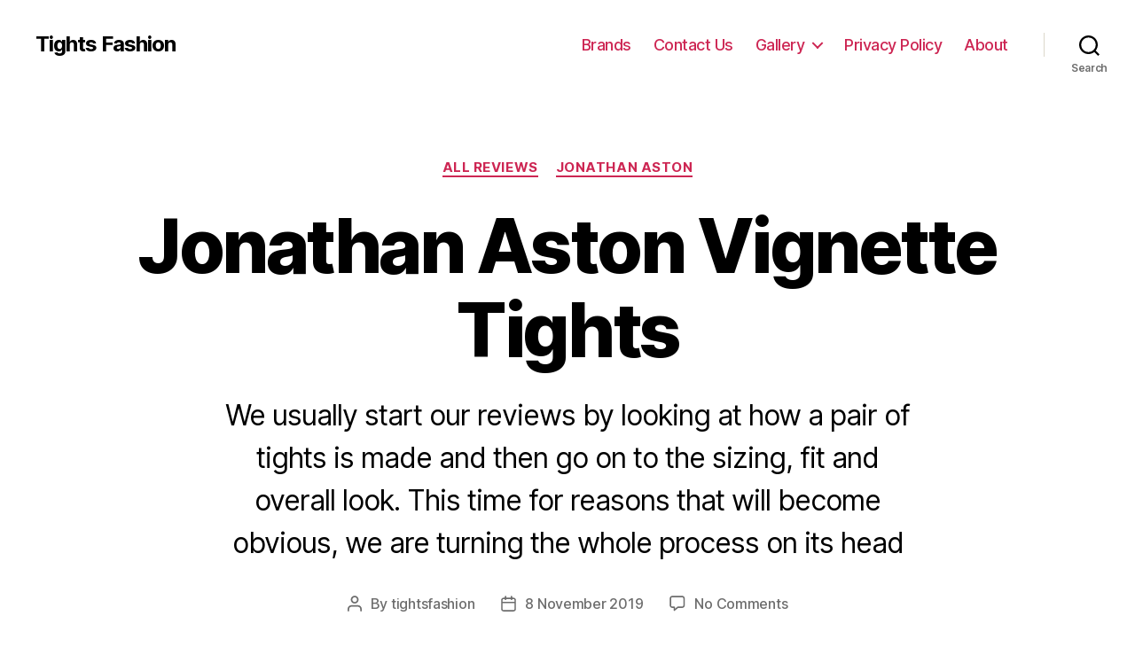

--- FILE ---
content_type: text/html; charset=UTF-8
request_url: https://www.tightsfashion.co.uk/2019/11/08/jonathan-aston-vignette-tights/
body_size: 15369
content:
<!DOCTYPE html>

<html class="no-js" lang="en-GB">

	<head>

		<meta charset="UTF-8">
		<meta name="viewport" content="width=device-width, initial-scale=1.0" >

		<link rel="profile" href="https://gmpg.org/xfn/11">

		<title>Jonathan Aston Vignette Tights &#8211; Tights Fashion</title>
<meta name='robots' content='max-image-preview:large' />
<link rel="alternate" type="application/rss+xml" title="Tights Fashion &raquo; Feed" href="https://www.tightsfashion.co.uk/feed/" />
<link rel="alternate" type="application/rss+xml" title="Tights Fashion &raquo; Comments Feed" href="https://www.tightsfashion.co.uk/comments/feed/" />
<link rel="alternate" type="application/rss+xml" title="Tights Fashion &raquo; Jonathan Aston Vignette Tights Comments Feed" href="https://www.tightsfashion.co.uk/2019/11/08/jonathan-aston-vignette-tights/feed/" />
<link rel="alternate" title="oEmbed (JSON)" type="application/json+oembed" href="https://www.tightsfashion.co.uk/wp-json/oembed/1.0/embed?url=https%3A%2F%2Fwww.tightsfashion.co.uk%2F2019%2F11%2F08%2Fjonathan-aston-vignette-tights%2F" />
<link rel="alternate" title="oEmbed (XML)" type="text/xml+oembed" href="https://www.tightsfashion.co.uk/wp-json/oembed/1.0/embed?url=https%3A%2F%2Fwww.tightsfashion.co.uk%2F2019%2F11%2F08%2Fjonathan-aston-vignette-tights%2F&#038;format=xml" />
<style id='wp-img-auto-sizes-contain-inline-css'>
img:is([sizes=auto i],[sizes^="auto," i]){contain-intrinsic-size:3000px 1500px}
/*# sourceURL=wp-img-auto-sizes-contain-inline-css */
</style>
<style id='wp-emoji-styles-inline-css'>

	img.wp-smiley, img.emoji {
		display: inline !important;
		border: none !important;
		box-shadow: none !important;
		height: 1em !important;
		width: 1em !important;
		margin: 0 0.07em !important;
		vertical-align: -0.1em !important;
		background: none !important;
		padding: 0 !important;
	}
/*# sourceURL=wp-emoji-styles-inline-css */
</style>
<style id='wp-block-library-inline-css'>
:root{--wp-block-synced-color:#7a00df;--wp-block-synced-color--rgb:122,0,223;--wp-bound-block-color:var(--wp-block-synced-color);--wp-editor-canvas-background:#ddd;--wp-admin-theme-color:#007cba;--wp-admin-theme-color--rgb:0,124,186;--wp-admin-theme-color-darker-10:#006ba1;--wp-admin-theme-color-darker-10--rgb:0,107,160.5;--wp-admin-theme-color-darker-20:#005a87;--wp-admin-theme-color-darker-20--rgb:0,90,135;--wp-admin-border-width-focus:2px}@media (min-resolution:192dpi){:root{--wp-admin-border-width-focus:1.5px}}.wp-element-button{cursor:pointer}:root .has-very-light-gray-background-color{background-color:#eee}:root .has-very-dark-gray-background-color{background-color:#313131}:root .has-very-light-gray-color{color:#eee}:root .has-very-dark-gray-color{color:#313131}:root .has-vivid-green-cyan-to-vivid-cyan-blue-gradient-background{background:linear-gradient(135deg,#00d084,#0693e3)}:root .has-purple-crush-gradient-background{background:linear-gradient(135deg,#34e2e4,#4721fb 50%,#ab1dfe)}:root .has-hazy-dawn-gradient-background{background:linear-gradient(135deg,#faaca8,#dad0ec)}:root .has-subdued-olive-gradient-background{background:linear-gradient(135deg,#fafae1,#67a671)}:root .has-atomic-cream-gradient-background{background:linear-gradient(135deg,#fdd79a,#004a59)}:root .has-nightshade-gradient-background{background:linear-gradient(135deg,#330968,#31cdcf)}:root .has-midnight-gradient-background{background:linear-gradient(135deg,#020381,#2874fc)}:root{--wp--preset--font-size--normal:16px;--wp--preset--font-size--huge:42px}.has-regular-font-size{font-size:1em}.has-larger-font-size{font-size:2.625em}.has-normal-font-size{font-size:var(--wp--preset--font-size--normal)}.has-huge-font-size{font-size:var(--wp--preset--font-size--huge)}.has-text-align-center{text-align:center}.has-text-align-left{text-align:left}.has-text-align-right{text-align:right}.has-fit-text{white-space:nowrap!important}#end-resizable-editor-section{display:none}.aligncenter{clear:both}.items-justified-left{justify-content:flex-start}.items-justified-center{justify-content:center}.items-justified-right{justify-content:flex-end}.items-justified-space-between{justify-content:space-between}.screen-reader-text{border:0;clip-path:inset(50%);height:1px;margin:-1px;overflow:hidden;padding:0;position:absolute;width:1px;word-wrap:normal!important}.screen-reader-text:focus{background-color:#ddd;clip-path:none;color:#444;display:block;font-size:1em;height:auto;left:5px;line-height:normal;padding:15px 23px 14px;text-decoration:none;top:5px;width:auto;z-index:100000}html :where(.has-border-color){border-style:solid}html :where([style*=border-top-color]){border-top-style:solid}html :where([style*=border-right-color]){border-right-style:solid}html :where([style*=border-bottom-color]){border-bottom-style:solid}html :where([style*=border-left-color]){border-left-style:solid}html :where([style*=border-width]){border-style:solid}html :where([style*=border-top-width]){border-top-style:solid}html :where([style*=border-right-width]){border-right-style:solid}html :where([style*=border-bottom-width]){border-bottom-style:solid}html :where([style*=border-left-width]){border-left-style:solid}html :where(img[class*=wp-image-]){height:auto;max-width:100%}:where(figure){margin:0 0 1em}html :where(.is-position-sticky){--wp-admin--admin-bar--position-offset:var(--wp-admin--admin-bar--height,0px)}@media screen and (max-width:600px){html :where(.is-position-sticky){--wp-admin--admin-bar--position-offset:0px}}

/*# sourceURL=wp-block-library-inline-css */
</style><style id='wp-block-archives-inline-css'>
.wp-block-archives{box-sizing:border-box}.wp-block-archives-dropdown label{display:block}
/*# sourceURL=https://www.tightsfashion.co.uk/wp-includes/blocks/archives/style.min.css */
</style>
<style id='wp-block-categories-inline-css'>
.wp-block-categories{box-sizing:border-box}.wp-block-categories.alignleft{margin-right:2em}.wp-block-categories.alignright{margin-left:2em}.wp-block-categories.wp-block-categories-dropdown.aligncenter{text-align:center}.wp-block-categories .wp-block-categories__label{display:block;width:100%}
/*# sourceURL=https://www.tightsfashion.co.uk/wp-includes/blocks/categories/style.min.css */
</style>
<style id='wp-block-heading-inline-css'>
h1:where(.wp-block-heading).has-background,h2:where(.wp-block-heading).has-background,h3:where(.wp-block-heading).has-background,h4:where(.wp-block-heading).has-background,h5:where(.wp-block-heading).has-background,h6:where(.wp-block-heading).has-background{padding:1.25em 2.375em}h1.has-text-align-left[style*=writing-mode]:where([style*=vertical-lr]),h1.has-text-align-right[style*=writing-mode]:where([style*=vertical-rl]),h2.has-text-align-left[style*=writing-mode]:where([style*=vertical-lr]),h2.has-text-align-right[style*=writing-mode]:where([style*=vertical-rl]),h3.has-text-align-left[style*=writing-mode]:where([style*=vertical-lr]),h3.has-text-align-right[style*=writing-mode]:where([style*=vertical-rl]),h4.has-text-align-left[style*=writing-mode]:where([style*=vertical-lr]),h4.has-text-align-right[style*=writing-mode]:where([style*=vertical-rl]),h5.has-text-align-left[style*=writing-mode]:where([style*=vertical-lr]),h5.has-text-align-right[style*=writing-mode]:where([style*=vertical-rl]),h6.has-text-align-left[style*=writing-mode]:where([style*=vertical-lr]),h6.has-text-align-right[style*=writing-mode]:where([style*=vertical-rl]){rotate:180deg}
/*# sourceURL=https://www.tightsfashion.co.uk/wp-includes/blocks/heading/style.min.css */
</style>
<style id='wp-block-latest-comments-inline-css'>
ol.wp-block-latest-comments{box-sizing:border-box;margin-left:0}:where(.wp-block-latest-comments:not([style*=line-height] .wp-block-latest-comments__comment)){line-height:1.1}:where(.wp-block-latest-comments:not([style*=line-height] .wp-block-latest-comments__comment-excerpt p)){line-height:1.8}.has-dates :where(.wp-block-latest-comments:not([style*=line-height])),.has-excerpts :where(.wp-block-latest-comments:not([style*=line-height])){line-height:1.5}.wp-block-latest-comments .wp-block-latest-comments{padding-left:0}.wp-block-latest-comments__comment{list-style:none;margin-bottom:1em}.has-avatars .wp-block-latest-comments__comment{list-style:none;min-height:2.25em}.has-avatars .wp-block-latest-comments__comment .wp-block-latest-comments__comment-excerpt,.has-avatars .wp-block-latest-comments__comment .wp-block-latest-comments__comment-meta{margin-left:3.25em}.wp-block-latest-comments__comment-excerpt p{font-size:.875em;margin:.36em 0 1.4em}.wp-block-latest-comments__comment-date{display:block;font-size:.75em}.wp-block-latest-comments .avatar,.wp-block-latest-comments__comment-avatar{border-radius:1.5em;display:block;float:left;height:2.5em;margin-right:.75em;width:2.5em}.wp-block-latest-comments[class*=-font-size] a,.wp-block-latest-comments[style*=font-size] a{font-size:inherit}
/*# sourceURL=https://www.tightsfashion.co.uk/wp-includes/blocks/latest-comments/style.min.css */
</style>
<style id='wp-block-latest-posts-inline-css'>
.wp-block-latest-posts{box-sizing:border-box}.wp-block-latest-posts.alignleft{margin-right:2em}.wp-block-latest-posts.alignright{margin-left:2em}.wp-block-latest-posts.wp-block-latest-posts__list{list-style:none}.wp-block-latest-posts.wp-block-latest-posts__list li{clear:both;overflow-wrap:break-word}.wp-block-latest-posts.is-grid{display:flex;flex-wrap:wrap}.wp-block-latest-posts.is-grid li{margin:0 1.25em 1.25em 0;width:100%}@media (min-width:600px){.wp-block-latest-posts.columns-2 li{width:calc(50% - .625em)}.wp-block-latest-posts.columns-2 li:nth-child(2n){margin-right:0}.wp-block-latest-posts.columns-3 li{width:calc(33.33333% - .83333em)}.wp-block-latest-posts.columns-3 li:nth-child(3n){margin-right:0}.wp-block-latest-posts.columns-4 li{width:calc(25% - .9375em)}.wp-block-latest-posts.columns-4 li:nth-child(4n){margin-right:0}.wp-block-latest-posts.columns-5 li{width:calc(20% - 1em)}.wp-block-latest-posts.columns-5 li:nth-child(5n){margin-right:0}.wp-block-latest-posts.columns-6 li{width:calc(16.66667% - 1.04167em)}.wp-block-latest-posts.columns-6 li:nth-child(6n){margin-right:0}}:root :where(.wp-block-latest-posts.is-grid){padding:0}:root :where(.wp-block-latest-posts.wp-block-latest-posts__list){padding-left:0}.wp-block-latest-posts__post-author,.wp-block-latest-posts__post-date{display:block;font-size:.8125em}.wp-block-latest-posts__post-excerpt,.wp-block-latest-posts__post-full-content{margin-bottom:1em;margin-top:.5em}.wp-block-latest-posts__featured-image a{display:inline-block}.wp-block-latest-posts__featured-image img{height:auto;max-width:100%;width:auto}.wp-block-latest-posts__featured-image.alignleft{float:left;margin-right:1em}.wp-block-latest-posts__featured-image.alignright{float:right;margin-left:1em}.wp-block-latest-posts__featured-image.aligncenter{margin-bottom:1em;text-align:center}
/*# sourceURL=https://www.tightsfashion.co.uk/wp-includes/blocks/latest-posts/style.min.css */
</style>
<style id='wp-block-search-inline-css'>
.wp-block-search__button{margin-left:10px;word-break:normal}.wp-block-search__button.has-icon{line-height:0}.wp-block-search__button svg{height:1.25em;min-height:24px;min-width:24px;width:1.25em;fill:currentColor;vertical-align:text-bottom}:where(.wp-block-search__button){border:1px solid #ccc;padding:6px 10px}.wp-block-search__inside-wrapper{display:flex;flex:auto;flex-wrap:nowrap;max-width:100%}.wp-block-search__label{width:100%}.wp-block-search.wp-block-search__button-only .wp-block-search__button{box-sizing:border-box;display:flex;flex-shrink:0;justify-content:center;margin-left:0;max-width:100%}.wp-block-search.wp-block-search__button-only .wp-block-search__inside-wrapper{min-width:0!important;transition-property:width}.wp-block-search.wp-block-search__button-only .wp-block-search__input{flex-basis:100%;transition-duration:.3s}.wp-block-search.wp-block-search__button-only.wp-block-search__searchfield-hidden,.wp-block-search.wp-block-search__button-only.wp-block-search__searchfield-hidden .wp-block-search__inside-wrapper{overflow:hidden}.wp-block-search.wp-block-search__button-only.wp-block-search__searchfield-hidden .wp-block-search__input{border-left-width:0!important;border-right-width:0!important;flex-basis:0;flex-grow:0;margin:0;min-width:0!important;padding-left:0!important;padding-right:0!important;width:0!important}:where(.wp-block-search__input){appearance:none;border:1px solid #949494;flex-grow:1;font-family:inherit;font-size:inherit;font-style:inherit;font-weight:inherit;letter-spacing:inherit;line-height:inherit;margin-left:0;margin-right:0;min-width:3rem;padding:8px;text-decoration:unset!important;text-transform:inherit}:where(.wp-block-search__button-inside .wp-block-search__inside-wrapper){background-color:#fff;border:1px solid #949494;box-sizing:border-box;padding:4px}:where(.wp-block-search__button-inside .wp-block-search__inside-wrapper) .wp-block-search__input{border:none;border-radius:0;padding:0 4px}:where(.wp-block-search__button-inside .wp-block-search__inside-wrapper) .wp-block-search__input:focus{outline:none}:where(.wp-block-search__button-inside .wp-block-search__inside-wrapper) :where(.wp-block-search__button){padding:4px 8px}.wp-block-search.aligncenter .wp-block-search__inside-wrapper{margin:auto}.wp-block[data-align=right] .wp-block-search.wp-block-search__button-only .wp-block-search__inside-wrapper{float:right}
/*# sourceURL=https://www.tightsfashion.co.uk/wp-includes/blocks/search/style.min.css */
</style>
<style id='wp-block-group-inline-css'>
.wp-block-group{box-sizing:border-box}:where(.wp-block-group.wp-block-group-is-layout-constrained){position:relative}
/*# sourceURL=https://www.tightsfashion.co.uk/wp-includes/blocks/group/style.min.css */
</style>
<style id='wp-block-paragraph-inline-css'>
.is-small-text{font-size:.875em}.is-regular-text{font-size:1em}.is-large-text{font-size:2.25em}.is-larger-text{font-size:3em}.has-drop-cap:not(:focus):first-letter{float:left;font-size:8.4em;font-style:normal;font-weight:100;line-height:.68;margin:.05em .1em 0 0;text-transform:uppercase}body.rtl .has-drop-cap:not(:focus):first-letter{float:none;margin-left:.1em}p.has-drop-cap.has-background{overflow:hidden}:root :where(p.has-background){padding:1.25em 2.375em}:where(p.has-text-color:not(.has-link-color)) a{color:inherit}p.has-text-align-left[style*="writing-mode:vertical-lr"],p.has-text-align-right[style*="writing-mode:vertical-rl"]{rotate:180deg}
/*# sourceURL=https://www.tightsfashion.co.uk/wp-includes/blocks/paragraph/style.min.css */
</style>
<style id='global-styles-inline-css'>
:root{--wp--preset--aspect-ratio--square: 1;--wp--preset--aspect-ratio--4-3: 4/3;--wp--preset--aspect-ratio--3-4: 3/4;--wp--preset--aspect-ratio--3-2: 3/2;--wp--preset--aspect-ratio--2-3: 2/3;--wp--preset--aspect-ratio--16-9: 16/9;--wp--preset--aspect-ratio--9-16: 9/16;--wp--preset--color--black: #000000;--wp--preset--color--cyan-bluish-gray: #abb8c3;--wp--preset--color--white: #ffffff;--wp--preset--color--pale-pink: #f78da7;--wp--preset--color--vivid-red: #cf2e2e;--wp--preset--color--luminous-vivid-orange: #ff6900;--wp--preset--color--luminous-vivid-amber: #fcb900;--wp--preset--color--light-green-cyan: #7bdcb5;--wp--preset--color--vivid-green-cyan: #00d084;--wp--preset--color--pale-cyan-blue: #8ed1fc;--wp--preset--color--vivid-cyan-blue: #0693e3;--wp--preset--color--vivid-purple: #9b51e0;--wp--preset--color--accent: #e22658;--wp--preset--color--primary: #000000;--wp--preset--color--secondary: #6d6d6d;--wp--preset--color--subtle-background: #dbdbdb;--wp--preset--color--background: #ffffff;--wp--preset--gradient--vivid-cyan-blue-to-vivid-purple: linear-gradient(135deg,rgb(6,147,227) 0%,rgb(155,81,224) 100%);--wp--preset--gradient--light-green-cyan-to-vivid-green-cyan: linear-gradient(135deg,rgb(122,220,180) 0%,rgb(0,208,130) 100%);--wp--preset--gradient--luminous-vivid-amber-to-luminous-vivid-orange: linear-gradient(135deg,rgb(252,185,0) 0%,rgb(255,105,0) 100%);--wp--preset--gradient--luminous-vivid-orange-to-vivid-red: linear-gradient(135deg,rgb(255,105,0) 0%,rgb(207,46,46) 100%);--wp--preset--gradient--very-light-gray-to-cyan-bluish-gray: linear-gradient(135deg,rgb(238,238,238) 0%,rgb(169,184,195) 100%);--wp--preset--gradient--cool-to-warm-spectrum: linear-gradient(135deg,rgb(74,234,220) 0%,rgb(151,120,209) 20%,rgb(207,42,186) 40%,rgb(238,44,130) 60%,rgb(251,105,98) 80%,rgb(254,248,76) 100%);--wp--preset--gradient--blush-light-purple: linear-gradient(135deg,rgb(255,206,236) 0%,rgb(152,150,240) 100%);--wp--preset--gradient--blush-bordeaux: linear-gradient(135deg,rgb(254,205,165) 0%,rgb(254,45,45) 50%,rgb(107,0,62) 100%);--wp--preset--gradient--luminous-dusk: linear-gradient(135deg,rgb(255,203,112) 0%,rgb(199,81,192) 50%,rgb(65,88,208) 100%);--wp--preset--gradient--pale-ocean: linear-gradient(135deg,rgb(255,245,203) 0%,rgb(182,227,212) 50%,rgb(51,167,181) 100%);--wp--preset--gradient--electric-grass: linear-gradient(135deg,rgb(202,248,128) 0%,rgb(113,206,126) 100%);--wp--preset--gradient--midnight: linear-gradient(135deg,rgb(2,3,129) 0%,rgb(40,116,252) 100%);--wp--preset--font-size--small: 18px;--wp--preset--font-size--medium: 20px;--wp--preset--font-size--large: 26.25px;--wp--preset--font-size--x-large: 42px;--wp--preset--font-size--normal: 21px;--wp--preset--font-size--larger: 32px;--wp--preset--spacing--20: 0.44rem;--wp--preset--spacing--30: 0.67rem;--wp--preset--spacing--40: 1rem;--wp--preset--spacing--50: 1.5rem;--wp--preset--spacing--60: 2.25rem;--wp--preset--spacing--70: 3.38rem;--wp--preset--spacing--80: 5.06rem;--wp--preset--shadow--natural: 6px 6px 9px rgba(0, 0, 0, 0.2);--wp--preset--shadow--deep: 12px 12px 50px rgba(0, 0, 0, 0.4);--wp--preset--shadow--sharp: 6px 6px 0px rgba(0, 0, 0, 0.2);--wp--preset--shadow--outlined: 6px 6px 0px -3px rgb(255, 255, 255), 6px 6px rgb(0, 0, 0);--wp--preset--shadow--crisp: 6px 6px 0px rgb(0, 0, 0);}:where(.is-layout-flex){gap: 0.5em;}:where(.is-layout-grid){gap: 0.5em;}body .is-layout-flex{display: flex;}.is-layout-flex{flex-wrap: wrap;align-items: center;}.is-layout-flex > :is(*, div){margin: 0;}body .is-layout-grid{display: grid;}.is-layout-grid > :is(*, div){margin: 0;}:where(.wp-block-columns.is-layout-flex){gap: 2em;}:where(.wp-block-columns.is-layout-grid){gap: 2em;}:where(.wp-block-post-template.is-layout-flex){gap: 1.25em;}:where(.wp-block-post-template.is-layout-grid){gap: 1.25em;}.has-black-color{color: var(--wp--preset--color--black) !important;}.has-cyan-bluish-gray-color{color: var(--wp--preset--color--cyan-bluish-gray) !important;}.has-white-color{color: var(--wp--preset--color--white) !important;}.has-pale-pink-color{color: var(--wp--preset--color--pale-pink) !important;}.has-vivid-red-color{color: var(--wp--preset--color--vivid-red) !important;}.has-luminous-vivid-orange-color{color: var(--wp--preset--color--luminous-vivid-orange) !important;}.has-luminous-vivid-amber-color{color: var(--wp--preset--color--luminous-vivid-amber) !important;}.has-light-green-cyan-color{color: var(--wp--preset--color--light-green-cyan) !important;}.has-vivid-green-cyan-color{color: var(--wp--preset--color--vivid-green-cyan) !important;}.has-pale-cyan-blue-color{color: var(--wp--preset--color--pale-cyan-blue) !important;}.has-vivid-cyan-blue-color{color: var(--wp--preset--color--vivid-cyan-blue) !important;}.has-vivid-purple-color{color: var(--wp--preset--color--vivid-purple) !important;}.has-black-background-color{background-color: var(--wp--preset--color--black) !important;}.has-cyan-bluish-gray-background-color{background-color: var(--wp--preset--color--cyan-bluish-gray) !important;}.has-white-background-color{background-color: var(--wp--preset--color--white) !important;}.has-pale-pink-background-color{background-color: var(--wp--preset--color--pale-pink) !important;}.has-vivid-red-background-color{background-color: var(--wp--preset--color--vivid-red) !important;}.has-luminous-vivid-orange-background-color{background-color: var(--wp--preset--color--luminous-vivid-orange) !important;}.has-luminous-vivid-amber-background-color{background-color: var(--wp--preset--color--luminous-vivid-amber) !important;}.has-light-green-cyan-background-color{background-color: var(--wp--preset--color--light-green-cyan) !important;}.has-vivid-green-cyan-background-color{background-color: var(--wp--preset--color--vivid-green-cyan) !important;}.has-pale-cyan-blue-background-color{background-color: var(--wp--preset--color--pale-cyan-blue) !important;}.has-vivid-cyan-blue-background-color{background-color: var(--wp--preset--color--vivid-cyan-blue) !important;}.has-vivid-purple-background-color{background-color: var(--wp--preset--color--vivid-purple) !important;}.has-black-border-color{border-color: var(--wp--preset--color--black) !important;}.has-cyan-bluish-gray-border-color{border-color: var(--wp--preset--color--cyan-bluish-gray) !important;}.has-white-border-color{border-color: var(--wp--preset--color--white) !important;}.has-pale-pink-border-color{border-color: var(--wp--preset--color--pale-pink) !important;}.has-vivid-red-border-color{border-color: var(--wp--preset--color--vivid-red) !important;}.has-luminous-vivid-orange-border-color{border-color: var(--wp--preset--color--luminous-vivid-orange) !important;}.has-luminous-vivid-amber-border-color{border-color: var(--wp--preset--color--luminous-vivid-amber) !important;}.has-light-green-cyan-border-color{border-color: var(--wp--preset--color--light-green-cyan) !important;}.has-vivid-green-cyan-border-color{border-color: var(--wp--preset--color--vivid-green-cyan) !important;}.has-pale-cyan-blue-border-color{border-color: var(--wp--preset--color--pale-cyan-blue) !important;}.has-vivid-cyan-blue-border-color{border-color: var(--wp--preset--color--vivid-cyan-blue) !important;}.has-vivid-purple-border-color{border-color: var(--wp--preset--color--vivid-purple) !important;}.has-vivid-cyan-blue-to-vivid-purple-gradient-background{background: var(--wp--preset--gradient--vivid-cyan-blue-to-vivid-purple) !important;}.has-light-green-cyan-to-vivid-green-cyan-gradient-background{background: var(--wp--preset--gradient--light-green-cyan-to-vivid-green-cyan) !important;}.has-luminous-vivid-amber-to-luminous-vivid-orange-gradient-background{background: var(--wp--preset--gradient--luminous-vivid-amber-to-luminous-vivid-orange) !important;}.has-luminous-vivid-orange-to-vivid-red-gradient-background{background: var(--wp--preset--gradient--luminous-vivid-orange-to-vivid-red) !important;}.has-very-light-gray-to-cyan-bluish-gray-gradient-background{background: var(--wp--preset--gradient--very-light-gray-to-cyan-bluish-gray) !important;}.has-cool-to-warm-spectrum-gradient-background{background: var(--wp--preset--gradient--cool-to-warm-spectrum) !important;}.has-blush-light-purple-gradient-background{background: var(--wp--preset--gradient--blush-light-purple) !important;}.has-blush-bordeaux-gradient-background{background: var(--wp--preset--gradient--blush-bordeaux) !important;}.has-luminous-dusk-gradient-background{background: var(--wp--preset--gradient--luminous-dusk) !important;}.has-pale-ocean-gradient-background{background: var(--wp--preset--gradient--pale-ocean) !important;}.has-electric-grass-gradient-background{background: var(--wp--preset--gradient--electric-grass) !important;}.has-midnight-gradient-background{background: var(--wp--preset--gradient--midnight) !important;}.has-small-font-size{font-size: var(--wp--preset--font-size--small) !important;}.has-medium-font-size{font-size: var(--wp--preset--font-size--medium) !important;}.has-large-font-size{font-size: var(--wp--preset--font-size--large) !important;}.has-x-large-font-size{font-size: var(--wp--preset--font-size--x-large) !important;}
/*# sourceURL=global-styles-inline-css */
</style>

<style id='classic-theme-styles-inline-css'>
/*! This file is auto-generated */
.wp-block-button__link{color:#fff;background-color:#32373c;border-radius:9999px;box-shadow:none;text-decoration:none;padding:calc(.667em + 2px) calc(1.333em + 2px);font-size:1.125em}.wp-block-file__button{background:#32373c;color:#fff;text-decoration:none}
/*# sourceURL=/wp-includes/css/classic-themes.min.css */
</style>
<link rel='stylesheet' id='twentytwenty-style-css' href='https://www.tightsfashion.co.uk/wp-content/themes/twentytwenty/style.css?ver=2.2' media='all' />
<style id='twentytwenty-style-inline-css'>
.color-accent,.color-accent-hover:hover,.color-accent-hover:focus,:root .has-accent-color,.has-drop-cap:not(:focus):first-letter,.wp-block-button.is-style-outline,a { color: #e22658; }blockquote,.border-color-accent,.border-color-accent-hover:hover,.border-color-accent-hover:focus { border-color: #e22658; }button,.button,.faux-button,.wp-block-button__link,.wp-block-file .wp-block-file__button,input[type="button"],input[type="reset"],input[type="submit"],.bg-accent,.bg-accent-hover:hover,.bg-accent-hover:focus,:root .has-accent-background-color,.comment-reply-link { background-color: #e22658; }.fill-children-accent,.fill-children-accent * { fill: #e22658; }:root .has-background-color,button,.button,.faux-button,.wp-block-button__link,.wp-block-file__button,input[type="button"],input[type="reset"],input[type="submit"],.wp-block-button,.comment-reply-link,.has-background.has-primary-background-color:not(.has-text-color),.has-background.has-primary-background-color *:not(.has-text-color),.has-background.has-accent-background-color:not(.has-text-color),.has-background.has-accent-background-color *:not(.has-text-color) { color: #ffffff; }:root .has-background-background-color { background-color: #ffffff; }body,.entry-title a,:root .has-primary-color { color: #000000; }:root .has-primary-background-color { background-color: #000000; }cite,figcaption,.wp-caption-text,.post-meta,.entry-content .wp-block-archives li,.entry-content .wp-block-categories li,.entry-content .wp-block-latest-posts li,.wp-block-latest-comments__comment-date,.wp-block-latest-posts__post-date,.wp-block-embed figcaption,.wp-block-image figcaption,.wp-block-pullquote cite,.comment-metadata,.comment-respond .comment-notes,.comment-respond .logged-in-as,.pagination .dots,.entry-content hr:not(.has-background),hr.styled-separator,:root .has-secondary-color { color: #6d6d6d; }:root .has-secondary-background-color { background-color: #6d6d6d; }pre,fieldset,input,textarea,table,table *,hr { border-color: #dbdbdb; }caption,code,code,kbd,samp,.wp-block-table.is-style-stripes tbody tr:nth-child(odd),:root .has-subtle-background-background-color { background-color: #dbdbdb; }.wp-block-table.is-style-stripes { border-bottom-color: #dbdbdb; }.wp-block-latest-posts.is-grid li { border-top-color: #dbdbdb; }:root .has-subtle-background-color { color: #dbdbdb; }body:not(.overlay-header) .primary-menu > li > a,body:not(.overlay-header) .primary-menu > li > .icon,.modal-menu a,.footer-menu a, .footer-widgets a,#site-footer .wp-block-button.is-style-outline,.wp-block-pullquote:before,.singular:not(.overlay-header) .entry-header a,.archive-header a,.header-footer-group .color-accent,.header-footer-group .color-accent-hover:hover { color: #cd2653; }.social-icons a,#site-footer button:not(.toggle),#site-footer .button,#site-footer .faux-button,#site-footer .wp-block-button__link,#site-footer .wp-block-file__button,#site-footer input[type="button"],#site-footer input[type="reset"],#site-footer input[type="submit"] { background-color: #cd2653; }.header-footer-group,body:not(.overlay-header) #site-header .toggle,.menu-modal .toggle { color: #000000; }body:not(.overlay-header) .primary-menu ul { background-color: #000000; }body:not(.overlay-header) .primary-menu > li > ul:after { border-bottom-color: #000000; }body:not(.overlay-header) .primary-menu ul ul:after { border-left-color: #000000; }.site-description,body:not(.overlay-header) .toggle-inner .toggle-text,.widget .post-date,.widget .rss-date,.widget_archive li,.widget_categories li,.widget cite,.widget_pages li,.widget_meta li,.widget_nav_menu li,.powered-by-wordpress,.to-the-top,.singular .entry-header .post-meta,.singular:not(.overlay-header) .entry-header .post-meta a { color: #6d6d6d; }.header-footer-group pre,.header-footer-group fieldset,.header-footer-group input,.header-footer-group textarea,.header-footer-group table,.header-footer-group table *,.footer-nav-widgets-wrapper,#site-footer,.menu-modal nav *,.footer-widgets-outer-wrapper,.footer-top { border-color: #dcd7ca; }.header-footer-group table caption,body:not(.overlay-header) .header-inner .toggle-wrapper::before { background-color: #dcd7ca; }
/*# sourceURL=twentytwenty-style-inline-css */
</style>
<link rel='stylesheet' id='twentytwenty-print-style-css' href='https://www.tightsfashion.co.uk/wp-content/themes/twentytwenty/print.css?ver=2.2' media='print' />
<script src="https://www.tightsfashion.co.uk/wp-content/themes/twentytwenty/assets/js/index.js?ver=2.2" id="twentytwenty-js-js" async></script>
<link rel="https://api.w.org/" href="https://www.tightsfashion.co.uk/wp-json/" /><link rel="alternate" title="JSON" type="application/json" href="https://www.tightsfashion.co.uk/wp-json/wp/v2/posts/2330" /><link rel="EditURI" type="application/rsd+xml" title="RSD" href="https://www.tightsfashion.co.uk/xmlrpc.php?rsd" />
<meta name="generator" content="WordPress 6.9" />
<link rel="canonical" href="https://www.tightsfashion.co.uk/2019/11/08/jonathan-aston-vignette-tights/" />
<link rel='shortlink' href='https://www.tightsfashion.co.uk/?p=2330' />
	<script>document.documentElement.className = document.documentElement.className.replace( 'no-js', 'js' );</script>
	<style id="custom-background-css">
body.custom-background { background-color: #ffffff; }
</style>
	<link rel="icon" href="https://www.tightsfashion.co.uk/wp-content/uploads/2021/11/cropped-Image-Small-32x32.png" sizes="32x32" />
<link rel="icon" href="https://www.tightsfashion.co.uk/wp-content/uploads/2021/11/cropped-Image-Small-192x192.png" sizes="192x192" />
<link rel="apple-touch-icon" href="https://www.tightsfashion.co.uk/wp-content/uploads/2021/11/cropped-Image-Small-180x180.png" />
<meta name="msapplication-TileImage" content="https://www.tightsfashion.co.uk/wp-content/uploads/2021/11/cropped-Image-Small-270x270.png" />

	</head>

	<body class="wp-singular post-template-default single single-post postid-2330 single-format-standard custom-background wp-embed-responsive wp-theme-twentytwenty singular enable-search-modal has-post-thumbnail has-single-pagination showing-comments show-avatars footer-top-visible reduced-spacing">

		<a class="skip-link screen-reader-text" href="#site-content">Skip to the content</a>
		<header id="site-header" class="header-footer-group">

			<div class="header-inner section-inner">

				<div class="header-titles-wrapper">

					
						<button class="toggle search-toggle mobile-search-toggle" data-toggle-target=".search-modal" data-toggle-body-class="showing-search-modal" data-set-focus=".search-modal .search-field" aria-expanded="false">
							<span class="toggle-inner">
								<span class="toggle-icon">
									<svg class="svg-icon" aria-hidden="true" role="img" focusable="false" xmlns="http://www.w3.org/2000/svg" width="23" height="23" viewBox="0 0 23 23"><path d="M38.710696,48.0601792 L43,52.3494831 L41.3494831,54 L37.0601792,49.710696 C35.2632422,51.1481185 32.9839107,52.0076499 30.5038249,52.0076499 C24.7027226,52.0076499 20,47.3049272 20,41.5038249 C20,35.7027226 24.7027226,31 30.5038249,31 C36.3049272,31 41.0076499,35.7027226 41.0076499,41.5038249 C41.0076499,43.9839107 40.1481185,46.2632422 38.710696,48.0601792 Z M36.3875844,47.1716785 C37.8030221,45.7026647 38.6734666,43.7048964 38.6734666,41.5038249 C38.6734666,36.9918565 35.0157934,33.3341833 30.5038249,33.3341833 C25.9918565,33.3341833 22.3341833,36.9918565 22.3341833,41.5038249 C22.3341833,46.0157934 25.9918565,49.6734666 30.5038249,49.6734666 C32.7048964,49.6734666 34.7026647,48.8030221 36.1716785,47.3875844 C36.2023931,47.347638 36.2360451,47.3092237 36.2726343,47.2726343 C36.3092237,47.2360451 36.347638,47.2023931 36.3875844,47.1716785 Z" transform="translate(-20 -31)" /></svg>								</span>
								<span class="toggle-text">Search</span>
							</span>
						</button><!-- .search-toggle -->

					
					<div class="header-titles">

						<div class="site-title faux-heading"><a href="https://www.tightsfashion.co.uk/">Tights Fashion</a></div>
					</div><!-- .header-titles -->

					<button class="toggle nav-toggle mobile-nav-toggle" data-toggle-target=".menu-modal"  data-toggle-body-class="showing-menu-modal" aria-expanded="false" data-set-focus=".close-nav-toggle">
						<span class="toggle-inner">
							<span class="toggle-icon">
								<svg class="svg-icon" aria-hidden="true" role="img" focusable="false" xmlns="http://www.w3.org/2000/svg" width="26" height="7" viewBox="0 0 26 7"><path fill-rule="evenodd" d="M332.5,45 C330.567003,45 329,43.4329966 329,41.5 C329,39.5670034 330.567003,38 332.5,38 C334.432997,38 336,39.5670034 336,41.5 C336,43.4329966 334.432997,45 332.5,45 Z M342,45 C340.067003,45 338.5,43.4329966 338.5,41.5 C338.5,39.5670034 340.067003,38 342,38 C343.932997,38 345.5,39.5670034 345.5,41.5 C345.5,43.4329966 343.932997,45 342,45 Z M351.5,45 C349.567003,45 348,43.4329966 348,41.5 C348,39.5670034 349.567003,38 351.5,38 C353.432997,38 355,39.5670034 355,41.5 C355,43.4329966 353.432997,45 351.5,45 Z" transform="translate(-329 -38)" /></svg>							</span>
							<span class="toggle-text">Menu</span>
						</span>
					</button><!-- .nav-toggle -->

				</div><!-- .header-titles-wrapper -->

				<div class="header-navigation-wrapper">

					
							<nav class="primary-menu-wrapper" aria-label="Horizontal">

								<ul class="primary-menu reset-list-style">

								<li class="page_item page-item-3316"><a href="https://www.tightsfashion.co.uk/products/">Brands</a></li>
<li class="page_item page-item-722"><a href="https://www.tightsfashion.co.uk/contact-us/">Contact Us</a></li>
<li class="page_item page-item-52 page_item_has_children menu-item-has-children"><a href="https://www.tightsfashion.co.uk/gallery/">Gallery</a><span class="icon"></span>
<ul class='children'>
	<li class="page_item page-item-977"><a href="https://www.tightsfashion.co.uk/gallery/aristoc-gallery/">Aristoc Gallery</a></li>
	<li class="page_item page-item-982"><a href="https://www.tightsfashion.co.uk/gallery/bahner-gallery/">Bahner Gallery</a></li>
	<li class="page_item page-item-989"><a href="https://www.tightsfashion.co.uk/gallery/cecilia-de-rafael-gallery/">Cecilia de Rafael Gallery</a></li>
	<li class="page_item page-item-995"><a href="https://www.tightsfashion.co.uk/gallery/cervin-gallery/">Cervin Gallery</a></li>
	<li class="page_item page-item-999"><a href="https://www.tightsfashion.co.uk/gallery/cette-gallery/">Cette Gallery</a></li>
	<li class="page_item page-item-1003"><a href="https://www.tightsfashion.co.uk/gallery/charnos-gallery/">Charnos Gallery</a></li>
	<li class="page_item page-item-1012"><a href="https://www.tightsfashion.co.uk/gallery/couture-gallery/">Couture Gallery</a></li>
	<li class="page_item page-item-1017"><a href="https://www.tightsfashion.co.uk/gallery/donna-karan-gallery/">Donna Karan Gallery</a></li>
	<li class="page_item page-item-1063"><a href="https://www.tightsfashion.co.uk/gallery/elbeo-gallery/">Elbeo Gallery</a></li>
	<li class="page_item page-item-1075"><a href="https://www.tightsfashion.co.uk/gallery/falke-gallery/">Falke Gallery</a></li>
	<li class="page_item page-item-1159"><a href="https://www.tightsfashion.co.uk/gallery/fiore-gallery/">Fiore Gallery</a></li>
	<li class="page_item page-item-1264"><a href="https://www.tightsfashion.co.uk/gallery/fogal-gallery/">Fogal Gallery</a></li>
	<li class="page_item page-item-1638"><a href="https://www.tightsfashion.co.uk/gallery/gatta-gallery/">Gatta Gallery</a></li>
	<li class="page_item page-item-1751"><a href="https://www.tightsfashion.co.uk/gallery/gerbe-gallery/">Gerbe Gallery</a></li>
	<li class="page_item page-item-1836"><a href="https://www.tightsfashion.co.uk/gallery/gipsy-gallery/">Gipsy Gallery</a></li>
	<li class="page_item page-item-1890"><a href="https://www.tightsfashion.co.uk/gallery/givenchy-gallery/">Givenchy Gallery</a></li>
	<li class="page_item page-item-1913"><a href="https://www.tightsfashion.co.uk/gallery/glamory-gallery/">Glamory Gallery</a></li>
	<li class="page_item page-item-1931"><a href="https://www.tightsfashion.co.uk/gallery/golden-gracia-gallery/">Golden Gracia Gallery</a></li>
	<li class="page_item page-item-2243"><a href="https://www.tightsfashion.co.uk/gallery/hanes-gallery/">Hanes Gallery</a></li>
	<li class="page_item page-item-1022"><a href="https://www.tightsfashion.co.uk/gallery/jonathan-aston-gallery/">Jonathan Aston Gallery</a></li>
	<li class="page_item page-item-1028"><a href="https://www.tightsfashion.co.uk/gallery/luisa-maia/">Luisa Maria Gallery</a></li>
	<li class="page_item page-item-1033"><a href="https://www.tightsfashion.co.uk/gallery/miscellaneous-gallery/">Misc. Gallery</a></li>
</ul>
</li>
<li class="page_item page-item-1466"><a href="https://www.tightsfashion.co.uk/privacy-policy-2/">Privacy Policy</a></li>
<li class="page_item page-item-3315"><a href="https://www.tightsfashion.co.uk/home-page/">About</a></li>

								</ul>

							</nav><!-- .primary-menu-wrapper -->

						
						<div class="header-toggles hide-no-js">

						
							<div class="toggle-wrapper search-toggle-wrapper">

								<button class="toggle search-toggle desktop-search-toggle" data-toggle-target=".search-modal" data-toggle-body-class="showing-search-modal" data-set-focus=".search-modal .search-field" aria-expanded="false">
									<span class="toggle-inner">
										<svg class="svg-icon" aria-hidden="true" role="img" focusable="false" xmlns="http://www.w3.org/2000/svg" width="23" height="23" viewBox="0 0 23 23"><path d="M38.710696,48.0601792 L43,52.3494831 L41.3494831,54 L37.0601792,49.710696 C35.2632422,51.1481185 32.9839107,52.0076499 30.5038249,52.0076499 C24.7027226,52.0076499 20,47.3049272 20,41.5038249 C20,35.7027226 24.7027226,31 30.5038249,31 C36.3049272,31 41.0076499,35.7027226 41.0076499,41.5038249 C41.0076499,43.9839107 40.1481185,46.2632422 38.710696,48.0601792 Z M36.3875844,47.1716785 C37.8030221,45.7026647 38.6734666,43.7048964 38.6734666,41.5038249 C38.6734666,36.9918565 35.0157934,33.3341833 30.5038249,33.3341833 C25.9918565,33.3341833 22.3341833,36.9918565 22.3341833,41.5038249 C22.3341833,46.0157934 25.9918565,49.6734666 30.5038249,49.6734666 C32.7048964,49.6734666 34.7026647,48.8030221 36.1716785,47.3875844 C36.2023931,47.347638 36.2360451,47.3092237 36.2726343,47.2726343 C36.3092237,47.2360451 36.347638,47.2023931 36.3875844,47.1716785 Z" transform="translate(-20 -31)" /></svg>										<span class="toggle-text">Search</span>
									</span>
								</button><!-- .search-toggle -->

							</div>

							
						</div><!-- .header-toggles -->
						
				</div><!-- .header-navigation-wrapper -->

			</div><!-- .header-inner -->

			<div class="search-modal cover-modal header-footer-group" data-modal-target-string=".search-modal" role="dialog" aria-modal="true" aria-label="Search">

	<div class="search-modal-inner modal-inner">

		<div class="section-inner">

			<form role="search" aria-label="Search for:" method="get" class="search-form" action="https://www.tightsfashion.co.uk/">
	<label for="search-form-1">
		<span class="screen-reader-text">
			Search for:		</span>
		<input type="search" id="search-form-1" class="search-field" placeholder="Search &hellip;" value="" name="s" />
	</label>
	<input type="submit" class="search-submit" value="Search" />
</form>

			<button class="toggle search-untoggle close-search-toggle fill-children-current-color" data-toggle-target=".search-modal" data-toggle-body-class="showing-search-modal" data-set-focus=".search-modal .search-field">
				<span class="screen-reader-text">
					Close search				</span>
				<svg class="svg-icon" aria-hidden="true" role="img" focusable="false" xmlns="http://www.w3.org/2000/svg" width="16" height="16" viewBox="0 0 16 16"><polygon fill="" fill-rule="evenodd" points="6.852 7.649 .399 1.195 1.445 .149 7.899 6.602 14.352 .149 15.399 1.195 8.945 7.649 15.399 14.102 14.352 15.149 7.899 8.695 1.445 15.149 .399 14.102" /></svg>			</button><!-- .search-toggle -->

		</div><!-- .section-inner -->

	</div><!-- .search-modal-inner -->

</div><!-- .menu-modal -->

		</header><!-- #site-header -->

		
<div class="menu-modal cover-modal header-footer-group" data-modal-target-string=".menu-modal">

	<div class="menu-modal-inner modal-inner">

		<div class="menu-wrapper section-inner">

			<div class="menu-top">

				<button class="toggle close-nav-toggle fill-children-current-color" data-toggle-target=".menu-modal" data-toggle-body-class="showing-menu-modal" data-set-focus=".menu-modal">
					<span class="toggle-text">Close Menu</span>
					<svg class="svg-icon" aria-hidden="true" role="img" focusable="false" xmlns="http://www.w3.org/2000/svg" width="16" height="16" viewBox="0 0 16 16"><polygon fill="" fill-rule="evenodd" points="6.852 7.649 .399 1.195 1.445 .149 7.899 6.602 14.352 .149 15.399 1.195 8.945 7.649 15.399 14.102 14.352 15.149 7.899 8.695 1.445 15.149 .399 14.102" /></svg>				</button><!-- .nav-toggle -->

				
					<nav class="mobile-menu" aria-label="Mobile">

						<ul class="modal-menu reset-list-style">

						<li class="page_item page-item-3316"><div class="ancestor-wrapper"><a href="https://www.tightsfashion.co.uk/products/">Brands</a></div><!-- .ancestor-wrapper --></li>
<li class="page_item page-item-722"><div class="ancestor-wrapper"><a href="https://www.tightsfashion.co.uk/contact-us/">Contact Us</a></div><!-- .ancestor-wrapper --></li>
<li class="page_item page-item-52 page_item_has_children menu-item-has-children"><div class="ancestor-wrapper"><a href="https://www.tightsfashion.co.uk/gallery/">Gallery</a><button class="toggle sub-menu-toggle fill-children-current-color" data-toggle-target=".menu-modal .page-item-52 > ul" data-toggle-type="slidetoggle" data-toggle-duration="250" aria-expanded="false"><span class="screen-reader-text">Show sub menu</span><svg class="svg-icon" aria-hidden="true" role="img" focusable="false" xmlns="http://www.w3.org/2000/svg" width="20" height="12" viewBox="0 0 20 12"><polygon fill="" fill-rule="evenodd" points="1319.899 365.778 1327.678 358 1329.799 360.121 1319.899 370.021 1310 360.121 1312.121 358" transform="translate(-1310 -358)" /></svg></button></div><!-- .ancestor-wrapper -->
<ul class='children'>
	<li class="page_item page-item-977"><div class="ancestor-wrapper"><a href="https://www.tightsfashion.co.uk/gallery/aristoc-gallery/">Aristoc Gallery</a></div><!-- .ancestor-wrapper --></li>
	<li class="page_item page-item-982"><div class="ancestor-wrapper"><a href="https://www.tightsfashion.co.uk/gallery/bahner-gallery/">Bahner Gallery</a></div><!-- .ancestor-wrapper --></li>
	<li class="page_item page-item-989"><div class="ancestor-wrapper"><a href="https://www.tightsfashion.co.uk/gallery/cecilia-de-rafael-gallery/">Cecilia de Rafael Gallery</a></div><!-- .ancestor-wrapper --></li>
	<li class="page_item page-item-995"><div class="ancestor-wrapper"><a href="https://www.tightsfashion.co.uk/gallery/cervin-gallery/">Cervin Gallery</a></div><!-- .ancestor-wrapper --></li>
	<li class="page_item page-item-999"><div class="ancestor-wrapper"><a href="https://www.tightsfashion.co.uk/gallery/cette-gallery/">Cette Gallery</a></div><!-- .ancestor-wrapper --></li>
	<li class="page_item page-item-1003"><div class="ancestor-wrapper"><a href="https://www.tightsfashion.co.uk/gallery/charnos-gallery/">Charnos Gallery</a></div><!-- .ancestor-wrapper --></li>
	<li class="page_item page-item-1012"><div class="ancestor-wrapper"><a href="https://www.tightsfashion.co.uk/gallery/couture-gallery/">Couture Gallery</a></div><!-- .ancestor-wrapper --></li>
	<li class="page_item page-item-1017"><div class="ancestor-wrapper"><a href="https://www.tightsfashion.co.uk/gallery/donna-karan-gallery/">Donna Karan Gallery</a></div><!-- .ancestor-wrapper --></li>
	<li class="page_item page-item-1063"><div class="ancestor-wrapper"><a href="https://www.tightsfashion.co.uk/gallery/elbeo-gallery/">Elbeo Gallery</a></div><!-- .ancestor-wrapper --></li>
	<li class="page_item page-item-1075"><div class="ancestor-wrapper"><a href="https://www.tightsfashion.co.uk/gallery/falke-gallery/">Falke Gallery</a></div><!-- .ancestor-wrapper --></li>
	<li class="page_item page-item-1159"><div class="ancestor-wrapper"><a href="https://www.tightsfashion.co.uk/gallery/fiore-gallery/">Fiore Gallery</a></div><!-- .ancestor-wrapper --></li>
	<li class="page_item page-item-1264"><div class="ancestor-wrapper"><a href="https://www.tightsfashion.co.uk/gallery/fogal-gallery/">Fogal Gallery</a></div><!-- .ancestor-wrapper --></li>
	<li class="page_item page-item-1638"><div class="ancestor-wrapper"><a href="https://www.tightsfashion.co.uk/gallery/gatta-gallery/">Gatta Gallery</a></div><!-- .ancestor-wrapper --></li>
	<li class="page_item page-item-1751"><div class="ancestor-wrapper"><a href="https://www.tightsfashion.co.uk/gallery/gerbe-gallery/">Gerbe Gallery</a></div><!-- .ancestor-wrapper --></li>
	<li class="page_item page-item-1836"><div class="ancestor-wrapper"><a href="https://www.tightsfashion.co.uk/gallery/gipsy-gallery/">Gipsy Gallery</a></div><!-- .ancestor-wrapper --></li>
	<li class="page_item page-item-1890"><div class="ancestor-wrapper"><a href="https://www.tightsfashion.co.uk/gallery/givenchy-gallery/">Givenchy Gallery</a></div><!-- .ancestor-wrapper --></li>
	<li class="page_item page-item-1913"><div class="ancestor-wrapper"><a href="https://www.tightsfashion.co.uk/gallery/glamory-gallery/">Glamory Gallery</a></div><!-- .ancestor-wrapper --></li>
	<li class="page_item page-item-1931"><div class="ancestor-wrapper"><a href="https://www.tightsfashion.co.uk/gallery/golden-gracia-gallery/">Golden Gracia Gallery</a></div><!-- .ancestor-wrapper --></li>
	<li class="page_item page-item-2243"><div class="ancestor-wrapper"><a href="https://www.tightsfashion.co.uk/gallery/hanes-gallery/">Hanes Gallery</a></div><!-- .ancestor-wrapper --></li>
	<li class="page_item page-item-1022"><div class="ancestor-wrapper"><a href="https://www.tightsfashion.co.uk/gallery/jonathan-aston-gallery/">Jonathan Aston Gallery</a></div><!-- .ancestor-wrapper --></li>
	<li class="page_item page-item-1028"><div class="ancestor-wrapper"><a href="https://www.tightsfashion.co.uk/gallery/luisa-maia/">Luisa Maria Gallery</a></div><!-- .ancestor-wrapper --></li>
	<li class="page_item page-item-1033"><div class="ancestor-wrapper"><a href="https://www.tightsfashion.co.uk/gallery/miscellaneous-gallery/">Misc. Gallery</a></div><!-- .ancestor-wrapper --></li>
</ul>
</li>
<li class="page_item page-item-1466"><div class="ancestor-wrapper"><a href="https://www.tightsfashion.co.uk/privacy-policy-2/">Privacy Policy</a></div><!-- .ancestor-wrapper --></li>
<li class="page_item page-item-3315"><div class="ancestor-wrapper"><a href="https://www.tightsfashion.co.uk/home-page/">About</a></div><!-- .ancestor-wrapper --></li>

						</ul>

					</nav>

					
			</div><!-- .menu-top -->

			<div class="menu-bottom">

				
			</div><!-- .menu-bottom -->

		</div><!-- .menu-wrapper -->

	</div><!-- .menu-modal-inner -->

</div><!-- .menu-modal -->

<main id="site-content">

	
<article class="post-2330 post type-post status-publish format-standard has-post-thumbnail hentry category-reviews category-jonathan-aston" id="post-2330">

	
<header class="entry-header has-text-align-center header-footer-group">

	<div class="entry-header-inner section-inner medium">

		
			<div class="entry-categories">
				<span class="screen-reader-text">
					Categories				</span>
				<div class="entry-categories-inner">
					<a href="https://www.tightsfashion.co.uk/category/reviews/" rel="category tag">All Reviews</a> <a href="https://www.tightsfashion.co.uk/category/reviews/jonathan-aston/" rel="category tag">Jonathan Aston</a>				</div><!-- .entry-categories-inner -->
			</div><!-- .entry-categories -->

			<h1 class="entry-title">Jonathan Aston Vignette Tights</h1>
			<div class="intro-text section-inner max-percentage small">
				<p>We usually start our reviews by looking at how a pair of tights is made and then go on to the sizing, fit and overall look. This time for reasons that will become obvious, we are turning the whole process on its head</p>
			</div>

			
		<div class="post-meta-wrapper post-meta-single post-meta-single-top">

			<ul class="post-meta">

									<li class="post-author meta-wrapper">
						<span class="meta-icon">
							<span class="screen-reader-text">
								Post author							</span>
							<svg class="svg-icon" aria-hidden="true" role="img" focusable="false" xmlns="http://www.w3.org/2000/svg" width="18" height="20" viewBox="0 0 18 20"><path fill="" d="M18,19 C18,19.5522847 17.5522847,20 17,20 C16.4477153,20 16,19.5522847 16,19 L16,17 C16,15.3431458 14.6568542,14 13,14 L5,14 C3.34314575,14 2,15.3431458 2,17 L2,19 C2,19.5522847 1.55228475,20 1,20 C0.44771525,20 0,19.5522847 0,19 L0,17 C0,14.2385763 2.23857625,12 5,12 L13,12 C15.7614237,12 18,14.2385763 18,17 L18,19 Z M9,10 C6.23857625,10 4,7.76142375 4,5 C4,2.23857625 6.23857625,0 9,0 C11.7614237,0 14,2.23857625 14,5 C14,7.76142375 11.7614237,10 9,10 Z M9,8 C10.6568542,8 12,6.65685425 12,5 C12,3.34314575 10.6568542,2 9,2 C7.34314575,2 6,3.34314575 6,5 C6,6.65685425 7.34314575,8 9,8 Z" /></svg>						</span>
						<span class="meta-text">
							By <a href="https://www.tightsfashion.co.uk/author/tightsfashion/">tightsfashion</a>						</span>
					</li>
										<li class="post-date meta-wrapper">
						<span class="meta-icon">
							<span class="screen-reader-text">
								Post date							</span>
							<svg class="svg-icon" aria-hidden="true" role="img" focusable="false" xmlns="http://www.w3.org/2000/svg" width="18" height="19" viewBox="0 0 18 19"><path fill="" d="M4.60069444,4.09375 L3.25,4.09375 C2.47334957,4.09375 1.84375,4.72334957 1.84375,5.5 L1.84375,7.26736111 L16.15625,7.26736111 L16.15625,5.5 C16.15625,4.72334957 15.5266504,4.09375 14.75,4.09375 L13.3993056,4.09375 L13.3993056,4.55555556 C13.3993056,5.02154581 13.0215458,5.39930556 12.5555556,5.39930556 C12.0895653,5.39930556 11.7118056,5.02154581 11.7118056,4.55555556 L11.7118056,4.09375 L6.28819444,4.09375 L6.28819444,4.55555556 C6.28819444,5.02154581 5.9104347,5.39930556 5.44444444,5.39930556 C4.97845419,5.39930556 4.60069444,5.02154581 4.60069444,4.55555556 L4.60069444,4.09375 Z M6.28819444,2.40625 L11.7118056,2.40625 L11.7118056,1 C11.7118056,0.534009742 12.0895653,0.15625 12.5555556,0.15625 C13.0215458,0.15625 13.3993056,0.534009742 13.3993056,1 L13.3993056,2.40625 L14.75,2.40625 C16.4586309,2.40625 17.84375,3.79136906 17.84375,5.5 L17.84375,15.875 C17.84375,17.5836309 16.4586309,18.96875 14.75,18.96875 L3.25,18.96875 C1.54136906,18.96875 0.15625,17.5836309 0.15625,15.875 L0.15625,5.5 C0.15625,3.79136906 1.54136906,2.40625 3.25,2.40625 L4.60069444,2.40625 L4.60069444,1 C4.60069444,0.534009742 4.97845419,0.15625 5.44444444,0.15625 C5.9104347,0.15625 6.28819444,0.534009742 6.28819444,1 L6.28819444,2.40625 Z M1.84375,8.95486111 L1.84375,15.875 C1.84375,16.6516504 2.47334957,17.28125 3.25,17.28125 L14.75,17.28125 C15.5266504,17.28125 16.15625,16.6516504 16.15625,15.875 L16.15625,8.95486111 L1.84375,8.95486111 Z" /></svg>						</span>
						<span class="meta-text">
							<a href="https://www.tightsfashion.co.uk/2019/11/08/jonathan-aston-vignette-tights/">8 November 2019</a>
						</span>
					</li>
										<li class="post-comment-link meta-wrapper">
						<span class="meta-icon">
							<svg class="svg-icon" aria-hidden="true" role="img" focusable="false" xmlns="http://www.w3.org/2000/svg" width="19" height="19" viewBox="0 0 19 19"><path d="M9.43016863,13.2235931 C9.58624731,13.094699 9.7823475,13.0241935 9.98476849,13.0241935 L15.0564516,13.0241935 C15.8581553,13.0241935 16.5080645,12.3742843 16.5080645,11.5725806 L16.5080645,3.44354839 C16.5080645,2.64184472 15.8581553,1.99193548 15.0564516,1.99193548 L3.44354839,1.99193548 C2.64184472,1.99193548 1.99193548,2.64184472 1.99193548,3.44354839 L1.99193548,11.5725806 C1.99193548,12.3742843 2.64184472,13.0241935 3.44354839,13.0241935 L5.76612903,13.0241935 C6.24715123,13.0241935 6.63709677,13.4141391 6.63709677,13.8951613 L6.63709677,15.5301903 L9.43016863,13.2235931 Z M3.44354839,14.766129 C1.67980032,14.766129 0.25,13.3363287 0.25,11.5725806 L0.25,3.44354839 C0.25,1.67980032 1.67980032,0.25 3.44354839,0.25 L15.0564516,0.25 C16.8201997,0.25 18.25,1.67980032 18.25,3.44354839 L18.25,11.5725806 C18.25,13.3363287 16.8201997,14.766129 15.0564516,14.766129 L10.2979143,14.766129 L6.32072889,18.0506004 C5.75274472,18.5196577 4.89516129,18.1156602 4.89516129,17.3790323 L4.89516129,14.766129 L3.44354839,14.766129 Z" /></svg>						</span>
						<span class="meta-text">
							<a href="https://www.tightsfashion.co.uk/2019/11/08/jonathan-aston-vignette-tights/#respond">No Comments<span class="screen-reader-text"> on Jonathan Aston Vignette Tights</span></a>						</span>
					</li>
					
			</ul><!-- .post-meta -->

		</div><!-- .post-meta-wrapper -->

		
	</div><!-- .entry-header-inner -->

</header><!-- .entry-header -->

	<figure class="featured-media">

		<div class="featured-media-inner section-inner">

			<img width="300" height="500" src="https://www.tightsfashion.co.uk/wp-content/uploads/2019/11/Jonathan_Aston_Vignette_Tights.jpg.png" class="attachment-post-thumbnail size-post-thumbnail wp-post-image" alt="Jonathan Aston Vignette Tights" decoding="async" fetchpriority="high" srcset="https://www.tightsfashion.co.uk/wp-content/uploads/2019/11/Jonathan_Aston_Vignette_Tights.jpg.png 300w, https://www.tightsfashion.co.uk/wp-content/uploads/2019/11/Jonathan_Aston_Vignette_Tights.jpg-180x300.png 180w" sizes="(max-width: 300px) 100vw, 300px" />
		</div><!-- .featured-media-inner -->

	</figure><!-- .featured-media -->

	
	<div class="post-inner thin ">

		<div class="entry-content">

			
<p>We usually start our reviews by looking at how a pair of tights is made and then go on to the sizing, fit and overall look. This time for reasons that will become obvious, we are turning the whole process on its head. Jonathan Aston has been one of our favourite makers of late. Jonathan Aston has been producing some really stunning designs and coming up with exciting new ideas.</p>



<p>The concept here is graduated colour, a smooth transition from dark at the toe to pale at the waistband. There is a choice of colours, but our test pair came in grey which we love; thank you Essex’s Legs.</p>



<p>Most of the colour transition is between ankle and knee, and the effect is visually stunning, there is no other hosiery like it. Add accurate sizing, comfortable fit, and a smooth, soft matt finish and all is well in our world. Look and feel is far lighter than the 50 denier weight suggests incidentally.</p>



<p>Which brings us to how they are made and why things are not quite perfect. Jonathan Aston creates the pattern by printing it on in much the same way as Celeste Stein produce their huge range of designs; this means making sheer to waist tights with unshaped legs that can be flattened for printing. (Not actually sheer to the waist, but the transition from leg to panty is hard to spot).</p>



<p>In the panty, there is a gusset but not flat seams which are unusual for Jonathan Aston these days. The only real negative is the same one that plagued all the Celeste Stein designs. No matter how flat you iron a pair of tights before printing each side you will always get a line down the inside and outside of each leg where there is no printing. The line is only visible close to, but it does distract from an otherwise gorgeous design.</p>



<p>Not a style you would wear with open-toe shoes. Why? Because there is evidence of the basic pale grey/white of the tights showing at the seam where the print has not reached. So not perfect, but we will be wearing our test pair to destruction!</p>



<p>For more Jonathan Aston, <strong><span style="text-decoration: underline;"><a href="https://www.uktights.com/jonathan-aston" target="_blank" rel="noreferrer noopener" aria-label="click here (opens in a new tab)">click here</a></span></strong>. For more reviews, <strong><span style="text-decoration: underline;"><a href="https://www.tightsfashion.co.uk/category/reviews" target="_blank" rel="noreferrer noopener" aria-label="click here (opens in a new tab)">click here</a></span></strong>.</p>

		</div><!-- .entry-content -->

	</div><!-- .post-inner -->

	<div class="section-inner">
		
	</div><!-- .section-inner -->

	
	<nav class="pagination-single section-inner" aria-label="Post">

		<hr class="styled-separator is-style-wide" aria-hidden="true" />

		<div class="pagination-single-inner">

			
				<a class="previous-post" href="https://www.tightsfashion.co.uk/2019/11/06/jonathan-aston-strapped-tights/">
					<span class="arrow" aria-hidden="true">&larr;</span>
					<span class="title"><span class="title-inner">Jonathan Aston Strapped Tights</span></span>
				</a>

				
				<a class="next-post" href="https://www.tightsfashion.co.uk/2019/11/13/kunert-charleston-leggings/">
					<span class="arrow" aria-hidden="true">&rarr;</span>
						<span class="title"><span class="title-inner">Kunert Charleston Leggings</span></span>
				</a>
				
		</div><!-- .pagination-single-inner -->

		<hr class="styled-separator is-style-wide" aria-hidden="true" />

	</nav><!-- .pagination-single -->

	
		<div class="comments-wrapper section-inner">

				<div id="respond" class="comment-respond">
		<h2 id="reply-title" class="comment-reply-title">Leave a Reply <small><a rel="nofollow" id="cancel-comment-reply-link" href="/2019/11/08/jonathan-aston-vignette-tights/#respond" style="display:none;">Cancel reply</a></small></h2><form action="https://www.tightsfashion.co.uk/wp-comments-post.php" method="post" id="commentform" class="section-inner thin max-percentage"><p class="comment-notes"><span id="email-notes">Your email address will not be published.</span> <span class="required-field-message">Required fields are marked <span class="required">*</span></span></p><p class="comment-form-comment"><label for="comment">Comment <span class="required">*</span></label> <textarea autocomplete="new-password"  id="i4059c0648"  name="i4059c0648"   cols="45" rows="8" maxlength="65525" required></textarea><textarea id="comment" aria-label="hp-comment" aria-hidden="true" name="comment" autocomplete="new-password" style="padding:0 !important;clip:rect(1px, 1px, 1px, 1px) !important;position:absolute !important;white-space:nowrap !important;height:1px !important;width:1px !important;overflow:hidden !important;" tabindex="-1"></textarea><script data-noptimize>document.getElementById("comment").setAttribute( "id", "aa47e94f4dbc74047d6c2e1894af5ec2" );document.getElementById("i4059c0648").setAttribute( "id", "comment" );</script></p><p class="comment-form-author"><label for="author">Name <span class="required">*</span></label> <input id="author" name="author" type="text" value="" size="30" maxlength="245" autocomplete="name" required /></p>
<p class="comment-form-email"><label for="email">Email <span class="required">*</span></label> <input id="email" name="email" type="email" value="" size="30" maxlength="100" aria-describedby="email-notes" autocomplete="email" required /></p>
<p class="comment-form-url"><label for="url">Website</label> <input id="url" name="url" type="url" value="" size="30" maxlength="200" autocomplete="url" /></p>
<p class="comment-form-cookies-consent"><input id="wp-comment-cookies-consent" name="wp-comment-cookies-consent" type="checkbox" value="yes" /> <label for="wp-comment-cookies-consent">Save my name, email, and website in this browser for the next time I comment.</label></p>
<p class="form-submit"><input name="submit" type="submit" id="submit" class="submit" value="Post Comment" /> <input type='hidden' name='comment_post_ID' value='2330' id='comment_post_ID' />
<input type='hidden' name='comment_parent' id='comment_parent' value='0' />
</p></form>	</div><!-- #respond -->
	
		</div><!-- .comments-wrapper -->

		
</article><!-- .post -->

</main><!-- #site-content -->


	<div class="footer-nav-widgets-wrapper header-footer-group">

		<div class="footer-inner section-inner">

			
			
				<aside class="footer-widgets-outer-wrapper">

					<div class="footer-widgets-wrapper">

						
							<div class="footer-widgets column-one grid-item">
								<div class="widget widget_block widget_search"><div class="widget-content"><form role="search" method="get" action="https://www.tightsfashion.co.uk/" class="wp-block-search__button-outside wp-block-search__text-button wp-block-search"    ><label class="wp-block-search__label" for="wp-block-search__input-2" >Search</label><div class="wp-block-search__inside-wrapper" ><input class="wp-block-search__input" id="wp-block-search__input-2" placeholder="" value="" type="search" name="s" required /><button aria-label="Search" class="wp-block-search__button wp-element-button" type="submit" >Search</button></div></form></div></div><div class="widget widget_block"><div class="widget-content"><div class="wp-block-group"><div class="wp-block-group__inner-container is-layout-flow wp-block-group-is-layout-flow"><h2 class="wp-block-heading">Recent Posts</h2><ul class="wp-block-latest-posts__list wp-block-latest-posts"><li><a class="wp-block-latest-posts__post-title" href="https://www.tightsfashion.co.uk/2023/05/12/trasparenze-becky-tights/">Trasparenze Becky Tights</a></li>
<li><a class="wp-block-latest-posts__post-title" href="https://www.tightsfashion.co.uk/2022/05/25/trasparenze-bach-tights/">Trasparenze Bach Tights</a></li>
<li><a class="wp-block-latest-posts__post-title" href="https://www.tightsfashion.co.uk/2022/05/17/trasparenze-anita-tights/">Trasparenze Anita Tights</a></li>
<li><a class="wp-block-latest-posts__post-title" href="https://www.tightsfashion.co.uk/2022/05/07/zohara-tights-with-medusa-tattoo/">Zohara Tights with Medusa Tattoo</a></li>
<li><a class="wp-block-latest-posts__post-title" href="https://www.tightsfashion.co.uk/2022/04/26/zohara-tights-with-large-tattoo/">Zohara Tights With Large Tattoo</a></li>
</ul></div></div></div></div><div class="widget widget_block"><div class="widget-content"><div class="wp-block-group"><div class="wp-block-group__inner-container is-layout-flow wp-block-group-is-layout-flow"><h2 class="wp-block-heading">Recent Comments</h2><ol class="wp-block-latest-comments"><li class="wp-block-latest-comments__comment"><article><footer class="wp-block-latest-comments__comment-meta"><span class="wp-block-latest-comments__comment-author">randy</span> on <a class="wp-block-latest-comments__comment-link" href="https://www.tightsfashion.co.uk/2018/06/14/fogal-opaque-tights/#comment-13">Fogal Opaque Tights</a></footer></article></li><li class="wp-block-latest-comments__comment"><article><footer class="wp-block-latest-comments__comment-meta"><span class="wp-block-latest-comments__comment-author">randy</span> on <a class="wp-block-latest-comments__comment-link" href="https://www.tightsfashion.co.uk/2017/06/14/aristoc-chain-backseam-tights/#comment-2">Aristoc Chain Backseam Tights</a></footer></article></li><li class="wp-block-latest-comments__comment"><article><footer class="wp-block-latest-comments__comment-meta"><span class="wp-block-latest-comments__comment-author">randy</span> on <a class="wp-block-latest-comments__comment-link" href="https://www.tightsfashion.co.uk/2017/06/15/aristoc-fishnet-tights/#comment-3">Aristoc Fishnet Tights</a></footer></article></li><li class="wp-block-latest-comments__comment"><article><footer class="wp-block-latest-comments__comment-meta"><span class="wp-block-latest-comments__comment-author">randy</span> on <a class="wp-block-latest-comments__comment-link" href="https://www.tightsfashion.co.uk/2017/07/14/cette-leopardi-tights/#comment-8">Cette Leopardi Tights</a></footer></article></li><li class="wp-block-latest-comments__comment"><article><footer class="wp-block-latest-comments__comment-meta"><span class="wp-block-latest-comments__comment-author">randy</span> on <a class="wp-block-latest-comments__comment-link" href="https://www.tightsfashion.co.uk/2017/07/20/charnos-247-sheer-gloss-tights/#comment-9">Charnos 24/7 Sheer Gloss Tights</a></footer></article></li></ol></div></div></div></div><div class="widget widget_block"><div class="widget-content"><div class="wp-block-group"><div class="wp-block-group__inner-container is-layout-flow wp-block-group-is-layout-flow"><h2 class="wp-block-heading">Archives</h2><ul class="wp-block-archives-list wp-block-archives">	<li><a href='https://www.tightsfashion.co.uk/2023/05/'>May 2023</a></li>
	<li><a href='https://www.tightsfashion.co.uk/2022/05/'>May 2022</a></li>
	<li><a href='https://www.tightsfashion.co.uk/2022/04/'>April 2022</a></li>
	<li><a href='https://www.tightsfashion.co.uk/2022/03/'>March 2022</a></li>
	<li><a href='https://www.tightsfashion.co.uk/2022/02/'>February 2022</a></li>
	<li><a href='https://www.tightsfashion.co.uk/2022/01/'>January 2022</a></li>
	<li><a href='https://www.tightsfashion.co.uk/2021/12/'>December 2021</a></li>
	<li><a href='https://www.tightsfashion.co.uk/2021/11/'>November 2021</a></li>
	<li><a href='https://www.tightsfashion.co.uk/2021/10/'>October 2021</a></li>
	<li><a href='https://www.tightsfashion.co.uk/2021/09/'>September 2021</a></li>
	<li><a href='https://www.tightsfashion.co.uk/2021/08/'>August 2021</a></li>
	<li><a href='https://www.tightsfashion.co.uk/2021/07/'>July 2021</a></li>
	<li><a href='https://www.tightsfashion.co.uk/2021/06/'>June 2021</a></li>
	<li><a href='https://www.tightsfashion.co.uk/2021/05/'>May 2021</a></li>
	<li><a href='https://www.tightsfashion.co.uk/2021/01/'>January 2021</a></li>
	<li><a href='https://www.tightsfashion.co.uk/2020/12/'>December 2020</a></li>
	<li><a href='https://www.tightsfashion.co.uk/2020/10/'>October 2020</a></li>
	<li><a href='https://www.tightsfashion.co.uk/2020/09/'>September 2020</a></li>
	<li><a href='https://www.tightsfashion.co.uk/2020/08/'>August 2020</a></li>
	<li><a href='https://www.tightsfashion.co.uk/2020/07/'>July 2020</a></li>
	<li><a href='https://www.tightsfashion.co.uk/2020/06/'>June 2020</a></li>
	<li><a href='https://www.tightsfashion.co.uk/2020/04/'>April 2020</a></li>
	<li><a href='https://www.tightsfashion.co.uk/2020/03/'>March 2020</a></li>
	<li><a href='https://www.tightsfashion.co.uk/2020/02/'>February 2020</a></li>
	<li><a href='https://www.tightsfashion.co.uk/2020/01/'>January 2020</a></li>
	<li><a href='https://www.tightsfashion.co.uk/2019/12/'>December 2019</a></li>
	<li><a href='https://www.tightsfashion.co.uk/2019/11/'>November 2019</a></li>
	<li><a href='https://www.tightsfashion.co.uk/2019/10/'>October 2019</a></li>
	<li><a href='https://www.tightsfashion.co.uk/2019/09/'>September 2019</a></li>
	<li><a href='https://www.tightsfashion.co.uk/2019/08/'>August 2019</a></li>
	<li><a href='https://www.tightsfashion.co.uk/2019/07/'>July 2019</a></li>
	<li><a href='https://www.tightsfashion.co.uk/2019/06/'>June 2019</a></li>
	<li><a href='https://www.tightsfashion.co.uk/2019/05/'>May 2019</a></li>
	<li><a href='https://www.tightsfashion.co.uk/2019/04/'>April 2019</a></li>
	<li><a href='https://www.tightsfashion.co.uk/2019/02/'>February 2019</a></li>
	<li><a href='https://www.tightsfashion.co.uk/2018/12/'>December 2018</a></li>
	<li><a href='https://www.tightsfashion.co.uk/2018/11/'>November 2018</a></li>
	<li><a href='https://www.tightsfashion.co.uk/2018/10/'>October 2018</a></li>
	<li><a href='https://www.tightsfashion.co.uk/2018/09/'>September 2018</a></li>
	<li><a href='https://www.tightsfashion.co.uk/2018/08/'>August 2018</a></li>
	<li><a href='https://www.tightsfashion.co.uk/2018/07/'>July 2018</a></li>
	<li><a href='https://www.tightsfashion.co.uk/2018/06/'>June 2018</a></li>
	<li><a href='https://www.tightsfashion.co.uk/2018/05/'>May 2018</a></li>
	<li><a href='https://www.tightsfashion.co.uk/2018/04/'>April 2018</a></li>
	<li><a href='https://www.tightsfashion.co.uk/2018/03/'>March 2018</a></li>
	<li><a href='https://www.tightsfashion.co.uk/2018/02/'>February 2018</a></li>
	<li><a href='https://www.tightsfashion.co.uk/2017/12/'>December 2017</a></li>
	<li><a href='https://www.tightsfashion.co.uk/2017/11/'>November 2017</a></li>
	<li><a href='https://www.tightsfashion.co.uk/2017/10/'>October 2017</a></li>
	<li><a href='https://www.tightsfashion.co.uk/2017/08/'>August 2017</a></li>
	<li><a href='https://www.tightsfashion.co.uk/2017/07/'>July 2017</a></li>
	<li><a href='https://www.tightsfashion.co.uk/2017/06/'>June 2017</a></li>
</ul></div></div></div></div><div class="widget widget_block"><div class="widget-content"><div class="wp-block-group"><div class="wp-block-group__inner-container is-layout-flow wp-block-group-is-layout-flow"><h2 class="wp-block-heading">Categories</h2><ul class="wp-block-categories-list wp-block-categories">	<li class="cat-item cat-item-2"><a href="https://www.tightsfashion.co.uk/category/reviews/">All Reviews</a>
</li>
	<li class="cat-item cat-item-3"><a href="https://www.tightsfashion.co.uk/category/reviews/aristoc/">Aristoc</a>
</li>
	<li class="cat-item cat-item-4"><a href="https://www.tightsfashion.co.uk/category/reviews/bahner/">Bahner</a>
</li>
	<li class="cat-item cat-item-5"><a href="https://www.tightsfashion.co.uk/category/reviews/cecilia-de-rafael/">Cecilia de Rafael</a>
</li>
	<li class="cat-item cat-item-6"><a href="https://www.tightsfashion.co.uk/category/reviews/cervin/">Cervin</a>
</li>
	<li class="cat-item cat-item-7"><a href="https://www.tightsfashion.co.uk/category/reviews/cette/">Cette</a>
</li>
	<li class="cat-item cat-item-8"><a href="https://www.tightsfashion.co.uk/category/reviews/charnos/">Charnos</a>
</li>
	<li class="cat-item cat-item-9"><a href="https://www.tightsfashion.co.uk/category/reviews/couture/">Couture</a>
</li>
	<li class="cat-item cat-item-10"><a href="https://www.tightsfashion.co.uk/category/reviews/donna-karen/">Donna Karen</a>
</li>
	<li class="cat-item cat-item-11"><a href="https://www.tightsfashion.co.uk/category/reviews/elbeo/">Elbeo</a>
</li>
	<li class="cat-item cat-item-12"><a href="https://www.tightsfashion.co.uk/category/reviews/falke/">Falke</a>
</li>
	<li class="cat-item cat-item-13"><a href="https://www.tightsfashion.co.uk/category/reviews/fiore/">Fiore</a>
</li>
	<li class="cat-item cat-item-14"><a href="https://www.tightsfashion.co.uk/category/reviews/fogal/">Fogal</a>
</li>
	<li class="cat-item cat-item-15"><a href="https://www.tightsfashion.co.uk/category/reviews/gatta/">Gatta</a>
</li>
	<li class="cat-item cat-item-16"><a href="https://www.tightsfashion.co.uk/category/reviews/gerbe/">Gerbe</a>
</li>
	<li class="cat-item cat-item-17"><a href="https://www.tightsfashion.co.uk/category/reviews/gipsy/">Gipsy</a>
</li>
	<li class="cat-item cat-item-18"><a href="https://www.tightsfashion.co.uk/category/reviews/givenchy/">Givenchy</a>
</li>
	<li class="cat-item cat-item-19"><a href="https://www.tightsfashion.co.uk/category/reviews/glamory/">Glamory</a>
</li>
	<li class="cat-item cat-item-20"><a href="https://www.tightsfashion.co.uk/category/reviews/gracia/">Gracia</a>
</li>
	<li class="cat-item cat-item-21"><a href="https://www.tightsfashion.co.uk/category/reviews/hanes/">Hanes</a>
</li>
	<li class="cat-item cat-item-22"><a href="https://www.tightsfashion.co.uk/category/reviews/hosieree/">Hosieree</a>
</li>
	<li class="cat-item cat-item-23"><a href="https://www.tightsfashion.co.uk/category/reviews/hudson/">Hudson</a>
</li>
	<li class="cat-item cat-item-24"><a href="https://www.tightsfashion.co.uk/category/reviews/hyd/">HYD</a>
</li>
	<li class="cat-item cat-item-25"><a href="https://www.tightsfashion.co.uk/category/reviews/jonathan-aston/">Jonathan Aston</a>
</li>
	<li class="cat-item cat-item-26"><a href="https://www.tightsfashion.co.uk/category/reviews/kunert/">Kunert</a>
</li>
	<li class="cat-item cat-item-27"><a href="https://www.tightsfashion.co.uk/category/reviews/le-bourget/">Le Bourget</a>
</li>
	<li class="cat-item cat-item-28"><a href="https://www.tightsfashion.co.uk/category/reviews/levante/">Levante</a>
</li>
	<li class="cat-item cat-item-29"><a href="https://www.tightsfashion.co.uk/category/reviews/lores/">Lores</a>
</li>
	<li class="cat-item cat-item-30"><a href="https://www.tightsfashion.co.uk/category/reviews/luisa-maria/">Luisa Maria</a>
</li>
	<li class="cat-item cat-item-31"><a href="https://www.tightsfashion.co.uk/category/reviews/max-mara/">Max Mara</a>
</li>
	<li class="cat-item cat-item-32"><a href="https://www.tightsfashion.co.uk/category/reviews/misc/">Misc.</a>
</li>
	<li class="cat-item cat-item-33"><a href="https://www.tightsfashion.co.uk/category/reviews/oroblu/">Oroblu</a>
</li>
	<li class="cat-item cat-item-34"><a href="https://www.tightsfashion.co.uk/category/reviews/pamela-mann/">Pamela Mann</a>
</li>
	<li class="cat-item cat-item-35"><a href="https://www.tightsfashion.co.uk/category/reviews/philippe-matignon/">Philippe Matignon</a>
</li>
	<li class="cat-item cat-item-36"><a href="https://www.tightsfashion.co.uk/category/reviews/pierre-mantoux/">Pierre Mantoux</a>
</li>
	<li class="cat-item cat-item-37"><a href="https://www.tightsfashion.co.uk/category/reviews/pretty-polly/">Pretty Polly</a>
</li>
	<li class="cat-item cat-item-38"><a href="https://www.tightsfashion.co.uk/category/reviews/red-or-dead/">Red Or Dead</a>
</li>
	<li class="cat-item cat-item-39"><a href="https://www.tightsfashion.co.uk/category/reviews/sarah-borghi/">Sarah Borghi</a>
</li>
	<li class="cat-item cat-item-40"><a href="https://www.tightsfashion.co.uk/category/reviews/silky/">Silky</a>
</li>
	<li class="cat-item cat-item-41"><a href="https://www.tightsfashion.co.uk/category/reviews/sisi/">Sisi</a>
</li>
	<li class="cat-item cat-item-42"><a href="https://www.tightsfashion.co.uk/category/reviews/solidea/">Solidea</a>
</li>
	<li class="cat-item cat-item-43"><a href="https://www.tightsfashion.co.uk/category/reviews/trasparenze/">Trasparenze</a>
</li>
	<li class="cat-item cat-item-44"><a href="https://www.tightsfashion.co.uk/category/reviews/zohara-reviews/">Zohara</a>
</li>
</ul></div></div></div></div>							</div>

						
						
					</div><!-- .footer-widgets-wrapper -->

				</aside><!-- .footer-widgets-outer-wrapper -->

			
		</div><!-- .footer-inner -->

	</div><!-- .footer-nav-widgets-wrapper -->

	
			<footer id="site-footer" class="header-footer-group">

				<div class="section-inner">

					<div class="footer-credits">

						<p class="footer-copyright">&copy;
							2026							<a href="https://www.tightsfashion.co.uk/">Tights Fashion</a>
						</p><!-- .footer-copyright -->

						
						<p class="powered-by-wordpress">
							<a href="https://en-gb.wordpress.org/">
								Powered by WordPress							</a>
						</p><!-- .powered-by-wordpress -->

					</div><!-- .footer-credits -->

					<a class="to-the-top" href="#site-header">
						<span class="to-the-top-long">
							To the top <span class="arrow" aria-hidden="true">&uarr;</span>						</span><!-- .to-the-top-long -->
						<span class="to-the-top-short">
							Up <span class="arrow" aria-hidden="true">&uarr;</span>						</span><!-- .to-the-top-short -->
					</a><!-- .to-the-top -->

				</div><!-- .section-inner -->

			</footer><!-- #site-footer -->

		<script type="speculationrules">
{"prefetch":[{"source":"document","where":{"and":[{"href_matches":"/*"},{"not":{"href_matches":["/wp-*.php","/wp-admin/*","/wp-content/uploads/*","/wp-content/*","/wp-content/plugins/*","/wp-content/themes/twentytwenty/*","/*\\?(.+)"]}},{"not":{"selector_matches":"a[rel~=\"nofollow\"]"}},{"not":{"selector_matches":".no-prefetch, .no-prefetch a"}}]},"eagerness":"conservative"}]}
</script>
	<script>
	/(trident|msie)/i.test(navigator.userAgent)&&document.getElementById&&window.addEventListener&&window.addEventListener("hashchange",function(){var t,e=location.hash.substring(1);/^[A-z0-9_-]+$/.test(e)&&(t=document.getElementById(e))&&(/^(?:a|select|input|button|textarea)$/i.test(t.tagName)||(t.tabIndex=-1),t.focus())},!1);
	</script>
	<script src="https://www.tightsfashion.co.uk/wp-includes/js/comment-reply.min.js?ver=6.9" id="comment-reply-js" async data-wp-strategy="async" fetchpriority="low"></script>
<script id="wp-emoji-settings" type="application/json">
{"baseUrl":"https://s.w.org/images/core/emoji/17.0.2/72x72/","ext":".png","svgUrl":"https://s.w.org/images/core/emoji/17.0.2/svg/","svgExt":".svg","source":{"concatemoji":"https://www.tightsfashion.co.uk/wp-includes/js/wp-emoji-release.min.js?ver=6.9"}}
</script>
<script type="module">
/*! This file is auto-generated */
const a=JSON.parse(document.getElementById("wp-emoji-settings").textContent),o=(window._wpemojiSettings=a,"wpEmojiSettingsSupports"),s=["flag","emoji"];function i(e){try{var t={supportTests:e,timestamp:(new Date).valueOf()};sessionStorage.setItem(o,JSON.stringify(t))}catch(e){}}function c(e,t,n){e.clearRect(0,0,e.canvas.width,e.canvas.height),e.fillText(t,0,0);t=new Uint32Array(e.getImageData(0,0,e.canvas.width,e.canvas.height).data);e.clearRect(0,0,e.canvas.width,e.canvas.height),e.fillText(n,0,0);const a=new Uint32Array(e.getImageData(0,0,e.canvas.width,e.canvas.height).data);return t.every((e,t)=>e===a[t])}function p(e,t){e.clearRect(0,0,e.canvas.width,e.canvas.height),e.fillText(t,0,0);var n=e.getImageData(16,16,1,1);for(let e=0;e<n.data.length;e++)if(0!==n.data[e])return!1;return!0}function u(e,t,n,a){switch(t){case"flag":return n(e,"\ud83c\udff3\ufe0f\u200d\u26a7\ufe0f","\ud83c\udff3\ufe0f\u200b\u26a7\ufe0f")?!1:!n(e,"\ud83c\udde8\ud83c\uddf6","\ud83c\udde8\u200b\ud83c\uddf6")&&!n(e,"\ud83c\udff4\udb40\udc67\udb40\udc62\udb40\udc65\udb40\udc6e\udb40\udc67\udb40\udc7f","\ud83c\udff4\u200b\udb40\udc67\u200b\udb40\udc62\u200b\udb40\udc65\u200b\udb40\udc6e\u200b\udb40\udc67\u200b\udb40\udc7f");case"emoji":return!a(e,"\ud83e\u1fac8")}return!1}function f(e,t,n,a){let r;const o=(r="undefined"!=typeof WorkerGlobalScope&&self instanceof WorkerGlobalScope?new OffscreenCanvas(300,150):document.createElement("canvas")).getContext("2d",{willReadFrequently:!0}),s=(o.textBaseline="top",o.font="600 32px Arial",{});return e.forEach(e=>{s[e]=t(o,e,n,a)}),s}function r(e){var t=document.createElement("script");t.src=e,t.defer=!0,document.head.appendChild(t)}a.supports={everything:!0,everythingExceptFlag:!0},new Promise(t=>{let n=function(){try{var e=JSON.parse(sessionStorage.getItem(o));if("object"==typeof e&&"number"==typeof e.timestamp&&(new Date).valueOf()<e.timestamp+604800&&"object"==typeof e.supportTests)return e.supportTests}catch(e){}return null}();if(!n){if("undefined"!=typeof Worker&&"undefined"!=typeof OffscreenCanvas&&"undefined"!=typeof URL&&URL.createObjectURL&&"undefined"!=typeof Blob)try{var e="postMessage("+f.toString()+"("+[JSON.stringify(s),u.toString(),c.toString(),p.toString()].join(",")+"));",a=new Blob([e],{type:"text/javascript"});const r=new Worker(URL.createObjectURL(a),{name:"wpTestEmojiSupports"});return void(r.onmessage=e=>{i(n=e.data),r.terminate(),t(n)})}catch(e){}i(n=f(s,u,c,p))}t(n)}).then(e=>{for(const n in e)a.supports[n]=e[n],a.supports.everything=a.supports.everything&&a.supports[n],"flag"!==n&&(a.supports.everythingExceptFlag=a.supports.everythingExceptFlag&&a.supports[n]);var t;a.supports.everythingExceptFlag=a.supports.everythingExceptFlag&&!a.supports.flag,a.supports.everything||((t=a.source||{}).concatemoji?r(t.concatemoji):t.wpemoji&&t.twemoji&&(r(t.twemoji),r(t.wpemoji)))});
//# sourceURL=https://www.tightsfashion.co.uk/wp-includes/js/wp-emoji-loader.min.js
</script>

	</body>
</html>
